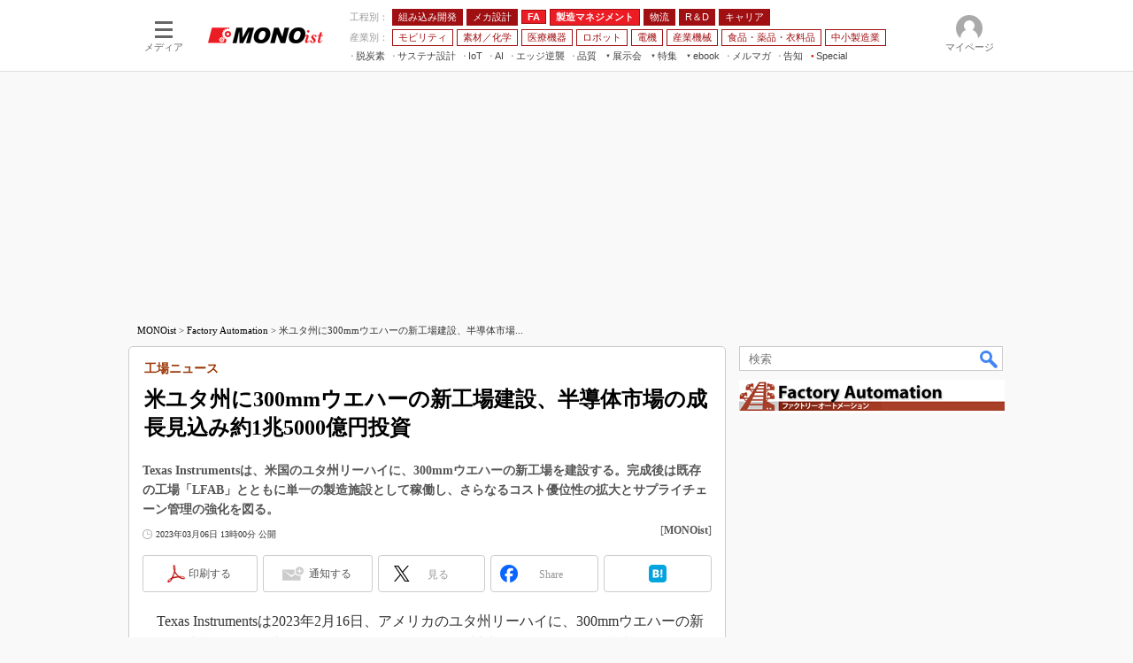

--- FILE ---
content_type: text/html
request_url: https://monoist.itmedia.co.jp/mn/spv/2303/06/news034.html
body_size: 18728
content:
























































<!DOCTYPE html>
<html lang="ja">
<head>
<meta charset="shift_jis">





<!-- headTop -->


















<meta http-equiv="x-dns-prefetch-control" content="on">

<meta name="referrer" content="no-referrer-when-downgrade">
<script>var masterChannel='mn',masterType='article',prFlag='',ttprFlag='',erFlag = '',swspv='(none)',summaryFlag='(none)',summaryURL='',referenceFlag='(none)';</script>
<script src="/js/spv/movePC2SP.js?date=202509161040"></script>

<link rel="apple-touch-icon" sizes="152x152" href="https://image.itmedia.co.jp/nac/spv/mn_apple-touch-icon-152x152.png">


<meta name="apple-mobile-web-app-title" content="MONOist">

<meta name="viewport" content="initial-scale=1,user-scalable=1,maximum-scale=5">
<meta name="format-detection" content="telephone=no">


	
		
		<meta name="TMP_SeriesID" id="TMP_SeriesID" content="1464">
	
	
		
		<meta name="TMP_JointWriterID" id="TMP_JointWriterID" content="">
	
	
		
			
				
				<link rel="canonical" href="https://monoist.itmedia.co.jp/mn/articles/2303/06/news034.html">
			
		
	



<script type="application/ld+json">
{
"@context":"https://schema.org",
"@type":"Organization",
"url":"https://monoist.itmedia.co.jp/mn/spv/",
"logo":"https://image.itmedia.co.jp/images/logo/w200_mn.png"
}
</script>
<script type="application/ld+json">
{
"@context":"https://schema.org",
"@type":"Person",
"name":"MONOist",
"url":"https://monoist.itmedia.co.jp/mn/spv/",
"sameAs":["https://www.facebook.com/MONOist","https://twitter.com/MONOist_itmedia"]
}
</script>
<!-- /headTop -->



<meta property="og:title" content="米ユタ州に300mmウエハーの新工場建設、半導体市場の成長見込み約1兆5000億円投資">
<meta property="og:description" content="Texas Instrumentsは、米国のユタ州リーハイに、300mmウエハーの新工場を建設する。完成後は既存の工場「LFAB」とともに単一の製造施設として稼働し、さらなるコスト優位性の拡大とサプライチェーン管理の強化を図る。">
<meta property="og:site_name" content="MONOist">
<!-- OGP -->
<!-- article -->
<meta property="og:url" content="https://monoist.itmedia.co.jp/mn/articles/2303/06/news034.html">
<meta property="og:type" content="article">
<meta property="og:image" content="https://image.itmedia.co.jp/mn/articles/2303/06/l_mn_fanews_23022405.jpg">

<meta property="article:published_time" content="2023-03-06T13:00:00">

<meta property="fb:app_id" content="534261890081474">
<meta name="twitter:card" content="summary">
<meta name="twitter:site" content="@MONOist_itmedia">
<meta name="twitter:creator" content="@MONOist_itmedia">


<!-- /OGP -->

<title>米ユタ州に300mmウエハーの新工場建設、半導体市場の成長見込み約1兆5000億円投資：工場ニュース - MONOist</title>










<meta name="robots" content="max-image-preview:standard">


<!-- JSONLD ARTICLE -->
<script type="application/ld+json">
{
"@context":"https://schema.org",
"@type":"NewsArticle",
"mainEntityOfPage":{
"@type":"WebPage",
"@id":"https://monoist.itmedia.co.jp/mn/spv/2303/06/news034.html"
},
"isAccessibleForFree": "False",
"hasPart": {
"@type": "WebPageElement",
"isAccessibleForFree": "False",
"cssSelector": ".subscription"
},
"image":["https://image.itmedia.co.jp/images/logo/1200x630_500x500_mn.gif"],
"datePublished":"2023-03-06T13:00:00Z",
"dateModified":"2023-03-06T13:00:00Z",
"headline":"米ユタ州に300mmウエハーの新工場建設、半導体市場の成長見込み約1兆5000億円投資：工場ニュース",
"publisher":{
"@type":"Organization",
"name":"MONOist",
"url":"https://monoist.itmedia.co.jp/mn/spv/",
"logo":{
"@type":"ImageObject",
"url":"https://image.itmedia.co.jp/images/logo/amp_publisher_mn.gif"
}
},
"description":"Texas Instrumentsは、米国のユタ州リーハイに、300mmウエハーの新工場を建設する。完成後は既存の工場「LFAB」とともに単一の製造施設として稼働し、さらなるコスト優位性の拡大とサプライチェーン管理の強化を図る。",
"articleSection":"ニュース",
"keywords":"生産管理,Factory Automation"
}
</script>
<script type="application/ld+json">
{
"@context":"https://schema.org",
"@type":"BreadcrumbList",
"itemListElement":
[
{"@type":"ListItem","position":1,"item":{"@id":"https://monoist.itmedia.co.jp/mn/spv/","name":"MONOist","image":"https://image.itmedia.co.jp/images/logo/w200_mn.png"}},

{"@type":"ListItem","position":2,"item":{"@id":"https://monoist.itmedia.co.jp/mn/spv/2303/06/news034.html","name":"米ユタ州に300mmウエハーの新工場建設、半導体市場の成長見込み約1兆5000億円投資"}}

]
}
</script>

<script type="application/ld+json">
{
"@context":"https://schema.org",
"@type":"BreadcrumbList",
"itemListElement":
[
{"@type":"ListItem","position":1,"item":{"@id":"https://monoist.itmedia.co.jp/mn/spv/","name":"MONOist","image":"https://image.itmedia.co.jp/images/logo/w200_mn.png"}},
{"@type":"ListItem","position":2,"item":{"@id":"https://monoist.itmedia.co.jp/mn/series/spv/","name":"連載一覧"}},
{"@type":"ListItem","position":3,"item":{"@id":"https://monoist.itmedia.co.jp/mn/series/1464/spv/","name":"工場ニュース"}},
{"@type":"ListItem","position":4,"item":{"@id":"https://monoist.itmedia.co.jp/mn/spv/2303/06/news034.html","name":"米ユタ州に300mmウエハーの新工場建設、半導体市場の成長見込み約1兆5000億円投資"}}
]
}
</script>

<!-- /JSONLD ARTICLE -->
<meta name="channel" content="MONOist">
<meta name="masterChannel" content="mn">
<meta name="masterType" content="article">
<meta name="prFlag" content="">
<meta name="ttprFlag" content="">
<meta name="keywordIDs" content=",,">
<meta name="adOption" content="/fa">
<meta name="adOptionName" content="/fa">
<meta name="extraIDs" content="at-news	ao-mn-subtop-fa	kw-mn-subtop-pro	kw-mn-subtop-fa">
<meta name="TTIDs" content="at-news">
<meta name="ccid" content="">
<meta name="rcid" content="">
<meta name="rcid_filename" content="">
<meta name="erFlag" content="">
<meta name="build" content="2023年3月6日">
<meta name="keywords" content="生産管理,Factory Automation">
<meta name="description" content="Texas Instrumentsは、米国のユタ州リーハイに、300mmウエハーの新工場を建設する。完成後は既存の工場「LFAB」とともに単一の製造施設として稼働し、さらなるコスト優位性の拡大とサプライチェーン管理の強化を図る。">

<meta name="adpath" content="root/smartphone/mn/article">


<meta name="cXenseParse:itm-subsc-flag" content="1">
<meta name="cXenseParse:itm-subsc-type" content="force">

<meta name="host" content="https://monoist.itmedia.co.jp">
<meta name="pcurl" content="/mn/articles/2303/06/news034.html">
<meta name="spurl" content="/mn/spv/2303/06/news034.html">
<meta name="referenceURL" content="/mn/spv/2303/06/news034_00.html" id="referenceURL">
<script>
const ArticleDataDefinition = {
    VariousURLs: {
        HOST: 'https://monoist.itmedia.co.jp',
        PCV: '/mn/articles/2303/06/news034.html',
        SPV: '/mn/spv/2303/06/news034.html',
        AMP: '/mn/amp/2303/06/news034.html',
        SUMMARY_SPV: '',
        REFERENCE_PCV: '/mn/articles/2303/06/news034_00.html',
        REFERENCE_SPV: '/mn/spv/2303/06/news034_00.html'
    }
};
</script>

<!--mn globalStylesheet-->
<link rel="stylesheet" href="https://www.itmedia.co.jp/css/spv/html5base_v2.css?date=202601281532">
<link rel="stylesheet" href="https://www.itmedia.co.jp/css/spv/cmsInput_v2.css?date=202509081222">
<link rel="stylesheet" href="https://www.itmedia.co.jp/css/spv/gam.css?date=202601201059">
<!--/mn globalStylesheet-->


<!--mn globalJavascript-->

<script src="/js/spv/html5base.js?date=202512091010"></script>
<script src="/js/spv/articles.js?date=202501291050"></script>

<script src="//fc.itmedia.co.jp/fpcookie?site_id=itm_" async></script>
<!--/mn globalJavascript-->


<!-- mn gtag_head.html -->

	
<!-- GAM設定 -->
<script src="/js/gamServerEnvironment.js?date=202107151140"></script>
<script>
window.googletag = window.googletag || {};
window.googletag.cmd = window.googletag.cmd || [];
</script>
<script async src="https://securepubads.g.doubleclick.net/tag/js/gpt.js"></script>
<script src="/js/lib/gam_common.js?date=202511251350"></script>
<script>
// 共通処理
window.gam_logop = {};
// refresh処理
const refreshGam = function(slot,dc){
	googletag.cmd.push(function(){
		let gframe = '';
// 共通

// article all
	
// article
		if(slot == 'SpvLink') gframe = [gam_spl1,gam_spl2,gam_spl3,gam_spl4,gam_spl5,gam_spl6,gam_spl7,gam_spl8,gam_spl9,gam_spl10];
		if(slot == 'BelowArtRectangle') gframe = [gam_bar1];
		if(slot == 'TextAd') gframe = [gam_txt1,gam_txt2,gam_txt3],dc = true;
	

		if(gframe) googletag.pubads().refresh(gframe);
		if(dc) gamDeliveryCheck();
	});
};

// refresh引数
// 共通

// article共通
		
// article
var gam_spl1,gam_spl2,gam_spl3,gam_spl4,gam_spl5,gam_spl6,gam_spl7,gam_spl8,gam_spl9,gam_spl10,gam_txt1,gam_txt2,gam_txt3,gam_bar1;
	

googletag.cmd.push(function(){
	googletag.pubads().collapseEmptyDivs();
	googletag.pubads().setCentering(true);
// ユニット設定
	const sd = '/43042345/mn/';
// 共通

// article共通
	
// article
	gam_bar1 = googletag.defineSlot(sd + 'SP_article_BelowArtRectangle',[[300,250],[300,300],[300,600]],'SP_BelowArtRectangle').addService(googletag.pubads());
	gam_spl1 = googletag.defineSlot(sd + 'SP_SpvLink',['fluid'],'SP_SpvLink_1').setTargeting('slot_pos','1').addService(googletag.pubads());
	gam_spl2 = googletag.defineSlot(sd + 'SP_SpvLink',['fluid'],'SP_SpvLink_2').setTargeting('slot_pos','2').addService(googletag.pubads());
	gam_spl3 = googletag.defineSlot(sd + 'SP_SpvLink',['fluid'],'SP_SpvLink_3').setTargeting('slot_pos','3').addService(googletag.pubads());
	gam_spl4 = googletag.defineSlot(sd + 'SP_SpvLink',['fluid'],'SP_SpvLink_4').setTargeting('slot_pos','4').addService(googletag.pubads());
	gam_spl5 = googletag.defineSlot(sd + 'SP_SpvLink',['fluid'],'SP_SpvLink_5').setTargeting('slot_pos','5').addService(googletag.pubads());
	gam_spl6 = googletag.defineSlot(sd + 'SP_SpvLink',['fluid'],'SP_SpvLink_6').setTargeting('slot_pos','6').addService(googletag.pubads());
	gam_spl7 = googletag.defineSlot(sd + 'SP_SpvLink',['fluid'],'SP_SpvLink_7').setTargeting('slot_pos','7').addService(googletag.pubads());
	gam_spl8 = googletag.defineSlot(sd + 'SP_SpvLink',['fluid'],'SP_SpvLink_8').setTargeting('slot_pos','8').addService(googletag.pubads());
	gam_spl9 = googletag.defineSlot(sd + 'SP_SpvLink',['fluid'],'SP_SpvLink_9').setTargeting('slot_pos','9').addService(googletag.pubads());
	gam_spl10 = googletag.defineSlot(sd + 'SP_SpvLink',['fluid'],'SP_SpvLink_10').setTargeting('slot_pos','10').addService(googletag.pubads());
	gam_txt1 = googletag.defineSlot(sd + 'SP_article_Text',['fluid'],'SP_Text_1').setTargeting('slot_pos','1').addService(googletag.pubads());
	gam_txt2 = googletag.defineSlot(sd + 'SP_article_Text',['fluid'],'SP_Text_2').setTargeting('slot_pos','2').addService(googletag.pubads());
	gam_txt3 = googletag.defineSlot(sd + 'SP_article_Text',['fluid'],'SP_Text_3').setTargeting('slot_pos','3').addService(googletag.pubads());
	

	gam_keyValue(); // Key-Value取得
	googletag.pubads().enableSingleRequest();
	googletag.pubads().disableInitialLoad();
	googletag.enableServices();
});
</script>

<!-- /mn gtag_head.html -->


<!-- gtm.html -->
<!-- Google Tag Manager -->
<script>(function(w,d,s,l,i){w[l]=w[l]||[];w[l].push({'gtm.start':
new Date().getTime(),event:'gtm.js'});var f=d.getElementsByTagName(s)[0],
j=d.createElement(s),dl=l!='dataLayer'?'&l='+l:'';j.async=true;j.src=
'https://www.googletagmanager.com/gtm.js?id='+i+dl;f.parentNode.insertBefore(j,f);
})(window,document,'script','dataLayer','GTM-W3CLTQN');</script>
<!-- End Google Tag Manager -->
<!-- /gtm.html -->

<!--headBtm-->

<!--/headBtm-->

</head>
<body id="mn" class="">
<!--bodyTop-->



<!-- Cxense Header -->
<script src="//cx.api.itmedia.co.jp/v1.js"></script>
<script src="//tr.api.itmedia.co.jp/cc/v1.js"></script>
<script src="//cdn.cxense.com/cx.js"></script>
<script src="//cdn.cxense.com/cx.cce.js"></script>
<script src="/js/lib/cx_v2_cce.js?date=202507231610"></script>
<script>
var cx_segments = cX.getUserSegmentIds({persistedQueryId:'32780b6d6fb51c7b1fefeb67a7e3305b165e5c6a'});
var cx_k_param = cx_api_itm('ad');
</script>

<!--/bodyTop-->

<!--masterBodyWrapStart-->
<div id="slideBox_footer"></div>
<div id="masterWrap">
<div id="slideBox_transparent"></div>
<div class="slideBox" id="slideBox_left"><!-- SLIDE LEFT -->

	<!--localNavigation mn -->
	<div id="slideLeft_local"></div>


	<div id="slideLeft_backnum"></div>


<div id="slideLeft_global"></div>
<!-- SLIDE LEFT -->
</div>
<div class="slideBox" id="slideBox_right"><div id="setting"></div>
</div>
<div id="headerstyle_fixed">
<header id="masterHeader">
	<div id="masterHeaderCustomise">
		<div class="slideBtn" id="slideBtn_left"><div class="slideBtnArea"></div></div>
		<div class="slideBtn" id="slideBtn_rank"><div class="slideBtnArea"></div></div>
		<div class="slideBtn" id="slideBtn_search"><div class="slideBtnArea"></div></div>
		<div class="slideBtn" id="slideBtn_right"><div class="slideBtnArea"></div></div>
	</div>
	<div id="masterLogoGroup">
		<div id="masterLogo">
		
			
		<a href="//monoist.itmedia.co.jp/mn/spv/"><img src="https://image.itmedia.co.jp/images/logo/spvheader_mn.gif" width="90" height="13" alt="MONOist"></a>
			
		
		</div>
	</div>
</header>
</div>
<div id="colBoxRankingTop"></div>
<div id="colBoxSearchTop"><div class="colBoxSearch">

	<div class="colBox" style="padding:0 5px;">
		<div class="colBoxOuter">
			<div class="colBoxHead"><div class="colBoxHeadname">検索</div></div>
		</div>
		<div id="colBoxSearchClose"></div>
	</div>
	<gcse:search></gcse:search>

</div></div>
<div id="masterWrapOuter">
<div id="masterWrapInner">
<div id="headerstyle_static"></div>

<!-- parts_warning -->

<div id="colBoxHeaderInformation"></div><!--DOM INNER HTML 用（告知等）-->

	<!-- HTML SCROLL NAVIGATION -->


<link rel="stylesheet" href="https://www.itmedia.co.jp/css/spv/parts_scrollNavigation.css?202208241050">
<div id="colBoxHeaderNavigation" class="colBox colBoxScrollNavigation">
<div id="colBoxHeaderNavigationOut" class="colBoxScrollNavOut bg-Red">
<div id="colBoxHeaderNavigationIn" class="colBoxScrollNavIn">
<a href="https://monoist.itmedia.co.jp/mn/subtop/embedded/spv/" class="">組み込み開発</a><a href="https://monoist.itmedia.co.jp/mn/subtop/mecha/spv/" class="">メカ設計</a><a href="https://monoist.itmedia.co.jp/mn/subtop/pro/spv/" class="">製造マネジメント</a><a href="https://monoist.itmedia.co.jp/mn/subtop/carele/spv/" class="">モビリティ</a><a href="https://monoist.itmedia.co.jp/mn/subtop/fa/spv/" class="">FA</a><a href="https://monoist.itmedia.co.jp/mn/subtop/material_chemical/spv/" class="">素材／化学</a><a href="https://www.itmedia.co.jp/topics/1606/iiot/" class="">製造業×IoT</a><a href="https://monoist.itmedia.co.jp/mn/subtop/features/quality/" class="">製造業×品質</a><a href="https://monoist.itmedia.co.jp/mn/subtop/features/sustainable/" class="">サステナブル設計</a><a href="https://monoist.itmedia.co.jp/mn/subtop/editorsnote/spv/" class="">編集後記</a>
</div>
</div>
</div>
<script>
(function(){
	const sn = document.getElementById('colBoxHeaderNavigation');
	const sn_out = document.getElementById('colBoxHeaderNavigationOut');
	const sn_in = document.getElementById('colBoxHeaderNavigationIn');
	const sn_class = 'colBox colBoxScrollNavigation';
	const sn_a = sn_out.getElementsByTagName('a');
	let sn_w = 0;
	for(var i = 0; i < sn_a.length; i++){
		sn_w += getElementWH(sn_a[i])['w'];
		sn_a[i].addEventListener('touchstart',function(evt){
			evt.target.className += ' active';
		},false);
		sn_a[i].addEventListener('touchend',function(evt){
			evt.target.className = evt.target.className.replace(' active','');
		},false);
	}
	const float_evt = function(){
		const sn_bw = getBrowserWH()['w'];
		if(sn_bw < sn_w){
			var mv = sn_out.scrollLeft;
			sn_in.style.width = (sn_w + 1) + 'px';
			if(mv <= 0){
				sn.className = sn_class + ' rightArrow';
			}else if(mv >= (sn_w - sn_bw)){
				sn.className = sn_class + ' leftArrow';
			}else{
				sn.className = sn_class + ' leftArrow rightArrow';
			}
		}
	};
	float_evt();
	sn_out.addEventListener('scroll',float_evt,false);
})();
</script>
<!-- parts_scrollNavigation_mn -->








<!-- AFFILIAT -->

	<!-- masterType = article -->
	
		<!-- prFlag = not PR -->
		
			<!-- masterChannel = other -->
			<!-- no AFFILIAT -->
		
	




<!--masterBodyWrapStart-->

<div id="masterBody">
	<!--masterBodyStart-->
<!--masterBodyStart-->

	<div id="masterContents">
		<div id="masterMain">
			<!--masterMainStart-->


	
		
			<!-- NOT Ads under masterMain -->
		
	



	





<!--masterMainStart-->

				<article id="cmsWrap">
					<div id="cmsHeader" class="cmsHeader">
						<div id="cmsType" class="cmsType">ニュース</div>
						<div id="cmsDate" class="cmsDate"><time id="update" class="update" datetime="2023-03-06T13:00:00">2023年3月6日</time></div>
						<div id="cmsTitleGroup">
						<div id="cmsTitle" class="cmsTitle"><h1 class="title"><span class="title__maintext">米ユタ州に300mmウエハーの新工場建設、半導体市場の成長見込み約1兆5000億円投資</span><i class="title__delimiter">：</i><i class="title__subtitle">工場ニュース</i></h1></div>
						
						<div id="cmsAbstract" class="cmsAbstract">
						<p>Texas Instrumentsは、米国のユタ州リーハイに、300mmウエハーの新工場を建設する。完成後は既存の工場「LFAB」とともに単一の製造施設として稼働し、さらなるコスト優位性の拡大とサプライチェーン管理の強化を図る。</p>
						</div>
						
						</div>
						<div id="cmsInfo" class="cmsInfo">
							<span id="byline" class="byline">[MONOist]</span>
							<span id="pclink" class="pclink"><a href="javascript:void(0);" onClick="movePC2SP({'name':'pc2sp','click':true});">PC用表示</a></span>
							<span id="reflink"><a href="/mn/spv/2303/06/news034_00.html">関連情報</a></span>
						</div>
					</div>
					<!--cmsBodyWrapStart-->

	<!-- masterChannel ne kn -->
	
	<!-- SOCIALBUTTON TOP -->
	
		
			<div class="colBoxClear h5px"></div>
			<div class="wrap_social wrap_social_big" data-position="top">
				<div class="box_social"><div class="btn_social btn_social_fb">Share</div></div>
				<div class="box_social"><div class="btn_social btn_social_tw">Tweet</div></div>
				<div class="box_social"><div class="btn_social btn_social_ln">LINE</div></div>
				<div class="box_social"><div class="btn_social btn_social_hb">Hatena</div></div>
				
			</div>
			<div class="colBoxClear h5px"></div>
		
	

	<!-- PR TEXT -->
	
		
			
				
				<!-- masterChannel ne news -->
				
				
				<div id="TextAd">
					<div id="SP_Text_1" style="width:auto;min-height:24px;"></div>
					<div id="SP_Text_2" style="width:auto;min-height:24px;"></div>
					<div id="SP_Text_3" style="width:auto;min-height:24px;"></div>
					<script>refreshGam('TextAd');</script>
				</div>
				
			
		
	

<!--cmsBodyWrapStart-->

					<div id="cmsBody">
						<!--cmsBodyStart-->
<!-- SET LOGO -->

	<!-- masterType == article -->
	
		<!-- masterChannel ne lifestyle|ait|news|business -->
	

<!--cmsBodyStart-->

							<div id="cmsMark"><!-- null for itmedia-->
</div>
							<!-- cmsBodyCtrlTop -->
							
							<!-- cmsBodyMainStart -->



<div id="cmsBodyMain">
							
							
<p>　Texas Instrumentsは2023年2月16日、アメリカのユタ州リーハイに、300mmウエハーの新工場を建設すると発表した。既存の300mmウエハー製造工場「LFAB」に隣接する場所に、110億米ドル（約1兆5000億円）を投資して生産能力を増強する。</p>
<!--CAP-->
<div id="col300c"><a name="l_mn_fanews_23022405.jpg"></a><a href="https://image.itmedia.co.jp/l/im/mn/articles/2303/06/l_mn_fanews_23022405.jpg"><img src="https://image.itmedia.co.jp/mn/articles/2303/06/mn_fanews_23022405.jpg" width="295" height="165" alt="キャプション"></a>
<br>
<small>300mmウエハーの新工場を建設［クリックで拡大］ 出所：Texas Instruments</small></div>
<!--CAPEND-->
<p>　新工場の建設は2023年7～12月に着工し、2026年初めの生産開始を見込む。新工場の完成後、2つの工場は単一の製造施設として稼働し、さらなるコスト優位性の拡大とサプライチェーン管理の強化を図る。</p>
<p>　同社は、長期的な300mmウエハー製造ロードマップの一環として、新工場を建設。特に、産業用および車載市場での半導体事業の成長を見込んでおり、CHIPS法（CHIPS and Science Act）案の成立がさらなる投資を促進している。また、テキサス州シャーマンにも300mmウエハーを製造する4つの新工場を建設中だ。</p><!--articles_ad1-->

	<!-- SPBANNER -->
	
	<!-- nl|fav|kn|ait|bt|edn|ee|enterprise|executive|mm|mn|smartjapan|tf|tt -->
	

<!--articles_ad1-->

<div class="subscription">
<p><A HREF="https://monoist.itmedia.co.jp/mn/series/1464/">⇒その他の「工場ニュース」の記事はこちら</A></p>
<div class="cmsBodyItmidSeriesButtonRegist"></div>

<!-- include ad before related -->
</div><!-- subscription end -->

							<div id="cmsCopyright"><p><p>Copyright &copy; ITmedia, Inc. All Rights Reserved.</p>
</p></div>
							</div>






	
		<!--insert_articles_ad-->
		
	

<!--articles_ad2-->



		
<div id="cmsReference"><a href="/mn/spv/2303/06/news034_00.html">関連情報</a></div>
<script>(function(d){var id = 'cmsReference',my_e = d.getElementById(id).getElementsByTagName('a')[0];touch2click(my_e,function(){cx_pp_event(id);});})(document);</script>
		



<!-- cmsSeriesList -->

	<!-- SeriesID_Flag == 1 -->
	
		<!-- SeriesID ne 962 -->
	<div id="cmsSeriesList"></div>
	<script src="/js/spv/cmsSeriesList.js?date=202309051440"></script>
	<script src="/include/series/1464/list.json" defer></script>
	



	<!-- NOT TT LOGLY -->


<!-- TT PR NO byline -->

	<!-- masterChannel = not tt -->



<!-- SOCIALBUTTON BTM -->

	<!-- NOT SOCIALBUTTON BTM -->



	
		<div id="belowArticleRectangle" class="colBoxIndex colBoxIndexAD">
			<!-- AD RECTANGL JS OR IFRAME -->
			
			<div id="BelowArtRectangle" class="gad">
				<div id="SP_BelowArtRectangle" style="min-width:300px;min-height:250px;"></div>
				<script>refreshGam('BelowArtRectangle');</script>
			</div>
			
		</div>
	


<!--articles_ad2-->

<!-- cmsBodyMainEnd -->

							
							<!-- cmsBodyCtrlBtm -->

	<!-- masterChannel ne business -->

<!-- /cmsBodyCtrlBtm -->
							
							<div class="endlink" id="endlinkConnection">
<h3 class="format--subheading">関連記事</h3>
<ul id="art">
<li class="endlink-art" id="endlink-art1"><a href="https://monoist.itmedia.co.jp/mn/spv/2303/01/news075.html"><img src="https://image.itmedia.co.jp/mn/articles/2303/01/news075.jpg" width="80" height="60" alt="2nm先端ロジック半導体の国産目指すRapidus、北海道千歳市に製造拠点建設を決定" align="left">2nm先端ロジック半導体の国産目指すRapidus、北海道千歳市に製造拠点建設を決定</a><br>
Rapidusは、新たに建設する最先端半導体工場の建設予定地として、北海道千歳市を選定したことを発表した。</li>
<li class="endlink-art" id="endlink-art2"><a href="https://monoist.itmedia.co.jp/mn/spv/2206/27/news071.html"><img src="https://image.itmedia.co.jp/mn/articles/2206/27/news071.jpg" width="80" height="60" alt="TSMCはなぜ台湾外初となる3DICのR＆D拠点をつくばに設立したのか" align="left">TSMCはなぜ台湾外初となる3DICのR＆D拠点をつくばに設立したのか</a><br>
台湾の半導体受託製造大手であるTSMCは2022年6月24日、茨城県つくば市の産業技術総合研究所つくばセンター内に設置した「TSMCジャパン3DIC研究開発センター」の開所式を行った。同センターでは半導体微細化の限界が予想される中、後工程の3次元パッケージ技術の量産を可能とするための技術開発を日本の材料メーカーや装置メーカー、研究機関との共同研究で実施する。</li>
<li class="endlink-art" id="endlink-art3"><a href="https://monoist.itmedia.co.jp/mn/spv/2302/16/news019.html"><img src="https://image.itmedia.co.jp/mn/articles/2302/16/news019.jpg" width="80" height="60" alt="「世界で勝ち抜く意識が足りず」Rapidus東氏が語る国内半導体の過去と未来" align="left">「世界で勝ち抜く意識が足りず」Rapidus東氏が語る国内半導体の過去と未来</a><br>
キャディが開催した「Manufacturing DX Summit 2023」から、同社 代表取締役の加藤勇志郎氏と東京エレクトロンで会長を務めたRapidus（ラピダス） 取締役会長の東哲郎氏による対談を抜粋して紹介する。</li>
<li class="endlink-art" id="endlink-art4"><a href="https://monoist.itmedia.co.jp/mn/spv/1803/02/news039.html"><img src="https://image.itmedia.co.jp/mn/articles/1803/02/news039.jpg" width="80" height="60" alt="半導体露光機で日系メーカーはなぜASMLに敗れたのか" align="left">半導体露光機で日系メーカーはなぜASMLに敗れたのか</a><br>
法政大学イノベーション・マネジメント研究センターのシンポジウム「海外のジャイアントに学ぶビジネス・エコシステム」では、日本における電子半導体産業の未来を考えるシンポジウム「海外のジャイアントに学ぶビジネス・エコシステム」を開催。半導体露光機業界で日系企業がオランダのASMLに敗れた背景や理由について解説した。</li>
<li class="endlink-art" id="endlink-art5"><a href="https://monoist.itmedia.co.jp/mn/spv/2302/15/news068.html"><img src="https://image.itmedia.co.jp/mn/articles/2302/15/news068.jpg" width="80" height="60" alt="滋賀で半導体製造装置の新工場が操業開始、約100億円かけ建設" align="left">滋賀で半導体製造装置の新工場が操業開始、約100億円かけ建設</a><br>
SCREENホールディングスは、彦根事業所敷地内に建設した半導体製造装置の新工場の操業を開始した。枚葉式洗浄装置「SU」シリーズの主力工場に連結し、出荷前洗浄工程を強化する。</li>
<li class="endlink-art" id="endlink-art6"><a href="https://monoist.itmedia.co.jp/mn/spv/2301/16/news022.html"><img src="https://image.itmedia.co.jp/mn/articles/2301/16/news022.jpg" width="80" height="60" alt="半導体製造装置向け機器の新たな工場建設へ、CKDが東北工場隣接の不動産を取得" align="left">半導体製造装置向け機器の新たな工場建設へ、CKDが東北工場隣接の不動産を取得</a><br>
CKDは、宮城県大衡村の同社東北工場に隣接する工場の不動産を取得した。半導体製造装置向け機器製品の生産工場として、2023年度に稼働を開始する。</li>
</ul>
<h3 class="format--subheading">関連リンク</h3>
<ul id="lnk">
<li class="endlink-lnk" id="endlink-lnk1"><a href="https://www.ti.com/ja-jp/homepage.html" target="_blank" rel="noopener">Texas Instruments</a></li>
<li class="endlink-lnk" id="endlink-lnk2"><a href="https://news.ti.com/ja-jp/news-releases/content-id-127868" target="_blank" rel="noopener">プレスリリース</a></li>
</ul>
</div>

							
							<!-- cmsBodyRelated -->
						<!-- cmsBodyEnd -->

<!-- 関連記事アブストラクト削除確認 -->
<script>
(function () {
    let endlink = document.getElementById('endlinkConnection');
    if(endlink){
        let endlinkart = endlink.getElementsByClassName('endlink-art');
        if(endlinkart.length > 0){
            for(let i=0;i<endlinkart.length;i++){
                console.log('_endlink_' + (i+1) + '_cut');
                let endlinkarthtml = endlinkart[i].innerHTML;
                if(endlinkart[i].innerHTML.indexOf('<br>') != -1){
                    endlinkarthtml = endlinkarthtml.substring(0,endlinkarthtml.indexOf('<br>'));
                    endlinkart[i].innerHTML = endlinkarthtml;
                }
            }
        };
    }
})();
</script>







<!--static_cce_modules - mn-->

<script>
/**
 * CCE (Content Customization Engine) Widget IDs
 * 各メディアの CCE モジュールで使用する WidgetId を一元管理
 *
 * 構造:
 * - mask: マスキャンペーンウィジェット (PCV/SPV共通)
 * - offer: オファーキャンペーンウィジェット (PCV のみ)
 * - exp: ABテスト用エクスペリエンスウィジェット
 *   - pc: PC版 WidgetId
 *   - sp: SP版 WidgetId
 *   - PR対応の場合は pr/default でネスト
 */

var CCE_WIDGET_IDS = {
  // EDN
  edn: {
    mask: '40862dbd60fa2f6137876a104db6921c5e5d4441',
    offer: 'c303e217c0d300c909b49e6a9ff4b0cee892e9ee',
    exp: {
      pc: '3a800b080d36d398d1bd463ecc97e64430d4430a',
      sp: 'eff97926eabb89015dc3d569c05f224f467ba9c1'
    }
  },

  // BUILT
  bt: {
    mask: 'd5d3fc936f5141ba4da08c0a7b95dcf34e3e8fd7',
    offer: '7a2fa08b20e31cc2ef23b4e48146b39335989f58',
    exp: {
      pc: '27ff6a4b2aef35c6e56451c3ad0f69cfed25b22b',
      sp: '93b6a58928dd13121a3f0dea3d0c122dfdb15dbf'
    }
  },

  // MONOist
  mn: {
    mask: '53d5f903b8124aa1106cc3e09bf6aafde5830611',
    offer: '5cebad56e9235803088886b2d5d74833aa5fb7d5',
    exp: {
      pc: '66d85c8f73ef05b137b71f0660433eae72f0ff3e',
      sp: 'ddbc4725f2a13e6ff6e51c5e6fc3b6983f96a1c3'
    }
  },

  // キーマンズネット
  kn: {
    exp: {
      pc: '424988dd7dbb48b341365fb15cd4efcc0e25e2c2',
      sp: '2b4b5105a59f21f89d7923c5205b812c3dc1d4c5'
    }
  },

  // EE Times Japan
  ee: {
    mask: '895b47a3284b8a5446cff8055f8200213d5e1d5b',
    offer: '7c5b161068a182272b26f7c67bed34b47fe2c88b',
    exp: {
      pc: '4ceb50d18052a7e96b05371753be4c6667914e72',
      sp: 'b6c707cf9e06d52870d16c9b4347dfac8cb958f5'
    }
  },

  // スマートジャパン
  smartjapan: {
    mask: 'c7ce311d45fdd4634bd1a5ad8544d894c4a73b65',
    offer: '8c54d9f5637f6200d46cccad3a60178e1e9c4495',
    exp: {
      pc: '9ecf9cc120167f12cc083b6a577370db993a4551',
      sp: '6c3ba3803b41c4f14c0ec319f99a40594ce1b13b'
    }
  },

  // TechTarget ジャパン
  tt: {
    exp: {
      pc: 'cc5bff9e9f395889b8b6ac238dfb30e48a9ae975',
      sp: 'cb8a69f4614a7f5a5c7ea5d77edfca55128a0e18'
    }
  },

  // ITmedia Mobile
  mobile: {
    exp: {
      pc: 'c8bd933f08d7f440c41668128ba69a8d1d375362',
      sp: 'a5c16b04a66cead881b6f71e2333be75fbb6029f'
    }
  },

  // ITmedia エンタープライズ（PR対応）
  enterprise: {
    exp: {
      pc: {
        pr: '5f084854394f3d21be116359c854b8d44eb9e535',
        default: '94953518cd3d466b4fc88c06ca3ad6a94c47334a'
      },
      sp: {
        pr: '27990a86cc019a70d51fae82c107ab8e07fa2453',
        default: '8314d4cf9f6d79ed4b5c21c214b4fd46b514f909'
      }
    }
  },

  // ITmedia AI+ （PR対応）
  aiplus: {
    exp: {
      pc: {
        pr: '5f084854394f3d21be116359c854b8d44eb9e535',
        default: 'd4135d1d57285130aa9f6dddab37899c910c11f8'
      },
      sp: {
        pr: '27990a86cc019a70d51fae82c107ab8e07fa2453',
        default: '2d3946bae2be595b595e9853156144bd53d44b39'
      }
    }
  },

  // ＠IT（PR対応）
  ait: {
    mask: '9a0ad8e5e78f363620d4f4a9a43450b3559c1796',
    offer: '2a87f14408471842467b603659e94e6bff3b713f',
    exp: {
      pc: {
        pr: '5f084854394f3d21be116359c854b8d44eb9e535',
        default: '92f6013a0fc1f17e96081452ed55595103687ac3'
      },
      sp: {
        pr: '27990a86cc019a70d51fae82c107ab8e07fa2453',
        default: '7dfc61481adb580f9a15f8c7c89f758b618d7acf'
      }
    }
  },

  // ITmedia ビジネスオンライン（PR対応）
  business: {
    exp: {
      pc: {
        pr: '5f084854394f3d21be116359c854b8d44eb9e535',
        default: 'e33e133642ac8fbd33d292ddd81e23c1e913e7f4'
      },
      sp: {
        pr: '27990a86cc019a70d51fae82c107ab8e07fa2453',
        default: '223dffe81be4e1596075010e1929abddd9342500'
      }
    }
  },

  // ITmedia マーケティング（PR対応）
  mm: {
    exp: {
      pc: {
        pr: '5f084854394f3d21be116359c854b8d44eb9e535',
        default: 'ca09861df6d7d8c99236e8d998398e316a4b4121'
      },
      sp: {
        pr: '27990a86cc019a70d51fae82c107ab8e07fa2453',
        default: '9bf5baba674f640334fb17d3c8ff4a0036f85176'
      }
    }
  },

  // ITmedia NEWS（PR対応）
  news: {
    exp: {
      pc: {
        pr: '5f084854394f3d21be116359c854b8d44eb9e535',
        default: '36fa65f53cced8cc856e6af4f5eb8ad973105173'
      },
      sp: {
        pr: '27990a86cc019a70d51fae82c107ab8e07fa2453',
        default: '600b6a60fc87d1219514e08a5e4ad3e91c5ac4a3'
      }
    }
  }
};

/**
 * ヘルパー関数: Experience WidgetId を取得
 * @param {string} media - メディアコード (例: 'aiplus', 'enterprise')
 * @param {boolean} isPC - PC版かどうか
 * @param {boolean} isPR - PR環境かどうか
 * @returns {string} WidgetId
 */
function getCCEExperienceWidgetId(media, isPC, isPR) {
  const config = CCE_WIDGET_IDS[media];
  if (!config || !config.exp) {
    console.error('[CCE] Unknown media or missing exp config:', media);
    return '';
  }

  const deviceKey = isPC ? 'pc' : 'sp';
  const widgetId = config.exp[deviceKey];

  // PR対応メディアの場合
  if (typeof widgetId === 'object') {
    return isPR ? widgetId.pr : widgetId.default;
  }

  return widgetId;
}

/**
 * ヘルパー関数: Campaign WidgetId を取得
 * @param {string} media - メディアコード
 * @param {string} type - 'mask' または 'offer'
 * @returns {string} WidgetId
 */
function getCCECampaignWidgetId(media, type) {
  const config = CCE_WIDGET_IDS[media];
  if (!config) {
    console.error('[CCE] Unknown media:', media);
    return '';
  }

  const key = type === 'mask' ? 'mask' : 'offer';
  return config[key] || '';
}

// グローバルスコープに公開（レガシー対応）
if (typeof window !== 'undefined') {
  window.CCE_WIDGET_IDS = CCE_WIDGET_IDS;
  window.getCCEExperienceWidgetId = getCCEExperienceWidgetId;
  window.getCCECampaignWidgetId = getCCECampaignWidgetId;
}
</script>

<div id="cceMaskCampaignWidget"></div>
<div id="cceOfferCampaignWidget"></div>
<div id="cceExperienceWidget"></div>

<script src="/js/lib/base_cce_widget_request.js?202601061120"></script>
<script>
(function(d){
	// SPV デバイスフラグ
	const isSPV = /\/spv\//.test( location.href );

	// マスクキャンペーン用
	const cceMaskTargetElementId = 'cceMaskCampaignWidget';
	const cceMaskWidgetId = getCCECampaignWidgetId('mn', 'mask');

	// オファーキャンペーン用
	const cceOfferTargetElementId = 'cceOfferCampaignWidget';
	const cceOfferWidgetId = getCCECampaignWidgetId('mn', 'offer');

	// AB 実験用
	const cceExperienceTargetElementId = 'cceExperienceWidget';
	const cceExperienceWidgetId_PCV = CCE_WIDGET_IDS.mn.exp.pc;
	const cceExperienceWidgetId_SPV = CCE_WIDGET_IDS.mn.exp.sp;

	// CCE モジュールの非同期リクエスト
	const requestAsyncModules = function() {
		//PCV / SPV で同一のウィジェットをリクエストする場合は分岐外にリクエストを記述
		
		// デバイスごとにウィジェットが異なる場合は分岐内の対応するデバイス側にリクエストを記述
		if( isSPV ) {
			//SPV
			cceModules.cceMaskRequest(cceMaskTargetElementId, cceMaskWidgetId);
			cceModules.widgetRequest(cceExperienceTargetElementId, cceExperienceWidgetId_SPV); //AB 実験
		} else {
			// PCV
			cceModules.widgetRequest(cceOfferTargetElementId, cceOfferWidgetId); //オファーキャンペーン
			cceModules.widgetRequest(cceExperienceTargetElementId, cceExperienceWidgetId_PCV); //AB 実験
		}
	}

	// 非同期実行モジュールのため DOM 構築を待つ 
	if( d.readyState === 'loading' ) {
		d.addEventListener("DOMContentLoaded", function(ev){
			ev.currentTarget.removeEventListener(ev.type, arguments.callee);

			// 非同期のモジュールをリクエスト
			requestAsyncModules();
		});
	} else {
		// 非同期のモジュールをリクエスト
		requestAsyncModules();
	}
})(document);
</script>

<!--/static_cce_modules - mn-->



<!-- /cmsBodyEnd -->

					</div>
					<!--cmsBodyWrapEnd-->

<script>
(function(d){
	var cmsBodyMain = d.getElementById('cmsBodyMain');
	var main = function(){
		window.addEventListener('DOMContentLoaded',function(){
			var ary = {
				'id':['noalign','CmsMembersControl','phsRanking'],
				'class':['balBox1','balAlign','cmsBodyBaloon','cmsVideo','cmsEmbeddedImgur','colBoxSalesRanking','colBoxButton','cmsBodyRank','cmsClick2visible','ricoh-theta-spherical-image']
			};
			var flag_niche = 0;
			for(var i = 0; i < ary.id.length; i++){
				if(d.getElementById(ary.id[i])){
					flag_niche = 1;break;
				}
			}
			if(!flag_niche){
				for(var i = 0; i < ary.class.length; i++){
					if(cmsBodyMain.getElementsByClassName(ary.class[i])[0]){
						flag_niche = 1;break;
					}
				}
			}
			if(flag_niche) addCSS('/css/spv/cmsInput.niche.css?date=202507011053');
		return;
		},false);
		window.addEventListener('load',function(){
			var e_pre = cmsBodyMain.getElementsByTagName('pre')[0];
			var evt_pre = function(){
				if( typeof prettyPrint != 'undefined' ) {  //preタグが存在していてかつ prettify.js が読み込み済み
					prettyPrint();
				}
			};
			if(e_pre) evt_pre();
		},false);
	};
	if(cmsBodyMain) main();
})(document);
</script>
<script src="/js/spv/enlarge.js?date=201811261230" defer></script>


<script>
(function(){
	var d = document;
	var meta = d.getElementsByTagName('head')[0].getElementsByTagName('meta');
	var metakey = '';
	for(var i = 0; i < meta.length; i++){
		if(meta[i].name.match('extraIDs')){
			metakey = meta[i];
			break;
		}
	}
	if(metakey == '') return false;
	var key = metakey.content;
	var sc = '';
	var lc = '';
	var description = '';
	if(key.match('ao-mn-subtop-embedded')){
		sc = 'a0a531122de465614efef1078901475b2d78b72b13d67968bd2bb7bd8558ae67';
		lc = '2ff2a721fab172f1ab7e77774978c698899249076747675c872eaa9b2f6780b8';
		description = 'この記事は、メールマガジン「電子機器設計／組み込み開発 メールマガジン」をお申し込みになると無料で閲覧できます。アイティメディアIDを持っている方は次のページでIDとパスワードを入力してください。登録されていない方は新規登録ボタンをクリックしてください。';
	}else if(key.match('ao-mn-subtop-robot')){
		sc = 'a0a531122de465614efef1078901475b2d78b72b13d67968bd2bb7bd8558ae67';
		lc = '2ff2a721fab172f1ab7e77774978c698899249076747675c872eaa9b2f6780b8';
		description = 'この記事は、メールマガジン「電子機器設計／組み込み開発 メールマガジン」をお申し込みになると無料で閲覧できます。アイティメディアIDを持っている方は次のページでIDとパスワードを入力してください。登録されていない方は新規登録ボタンをクリックしてください。';
	}else if(key.match('ao-mn-subtop-pro')){
		sc = '40794500a2845c943a0f4910461d9c39868a2930f689d2dfa9659625aa7a15cc';
		lc = 'd0f451801443fa1478e1cf080e8d63dead650c9712b2631edf7e1658a98967d9';
		description = 'この記事は、メールマガジン「製造マネジメント メールマガジン」をお申し込みになると無料で閲覧できます。アイティメディアIDを持っている方は次のページでIDとパスワードを入力してください。登録されていない方は新規登録ボタンをクリックしてください。';
	}else if(key.match('ao-mn-subtop-mecha')){
		sc = '6db44caad5c968a5ec334024daa615d29998fa79f82797cc12141871d0ffbd7b';
		lc = '34be1021b378c5701b4dd1430970982e0dbe72b3b340018d7a9b65939881ed7b';
		description = 'この記事は、メールマガジン「メカ設計 メールマガジン」をお申し込みになると無料で閲覧できます。アイティメディアIDを持っている方は次のページでIDとパスワードを入力してください。登録されていない方は新規登録ボタンをクリックしてください。';
	}else if(key.match('ao-edn-carele')){
		sc = '025ca19d7b07d7f554fd7cd060b628e628d0f607afa3a6fde17c4488f35716d2';
		lc = 'f8b2f96ed09b16bfd24ff625c064408fe19143db121b7944763fcbcc69ab4991';
		description = 'この記事は、メールマガジン「モビリティ メールマガジン」をお申し込みになると無料で閲覧できます。アイティメディアIDを持っている方は次のページでIDとパスワードを入力してください。登録されていない方は新規登録ボタンをクリックしてください。';
	}else if(key.match('ao-mn-subtop-fa')){
		sc = '6d6ae523edc27b235030584adf12a890bf2b3c209da5b11b97d6b58c3ed66f60';
		lc = 'be1722b1d104ffb2753260682954754d9757b986013823c5df20f28e0f74e655';
		description = 'この記事は、メールマガジン「FA メールマガジン」をお申し込みになると無料で閲覧できます。アイティメディアIDを持っている方は次のページでIDとパスワードを入力してください。登録されていない方は新規登録ボタンをクリックしてください。';
	}else if(key.match('ao-mn-subtop-medical')){
		sc = '285b71922aaa01d870483d3b4f59e4a61c2057e1476854a810f387a1d2317806';
		lc = 'fde3f2e7127f6810eb4160bf7bb0563240d78c9d75a9a590b6d6244748a7f4ff';
		description = 'この記事は、メールマガジン「医療機器 メールマガジン」をお申し込みになると無料で閲覧できます。アイティメディアIDを持っている方は次のページでIDとパスワードを入力してください。登録されていない方は新規登録ボタンをクリックしてください。';
	}else if(key.match('ao-mn-subtop-material_chemical')){
		sc = 'd0f451801443fa1478e1cf080e8d63dead650c9712b2631edf7e1658a98967d9';
		lc = '8352dd9eb8b64669e0a8347fd37ae6e5cd67c817f2b4b1eec4475d466ab59eb7';
		description = 'この記事は、メールマガジン「素材／化学 メールマガジン」をお申し込みになると無料で閲覧できます。アイティメディアIDを持っている方は次のページでIDとパスワードを入力してください。登録されていない方は新規登録ボタンをクリックしてください。';
	}else{
		return false;
	}
	var js = d.createElement('script');
	js.src = '/js/spv/mask.js?date=202211121250';
	d.body.appendChild(js);
	js.addEventListener('load',function(){
	ISLOGIN({
		'isLoginURL':'//status.itmedia.co.jp/isLoginMN.cgi',
		'sc':sc,
		'lc':lc,
		'bc':1,
		'heading':'続きを読むには、<strong style="color:#F90;">会員登録（無料）</strong> が必須です',
		'description':description,
		'eVer':'26',
		'eVerStr':'id_mn_article-mask'
	});
	},false);
	return;
})();
</script>



<!--cmsBodyWrapEnd-->

				</article>
			
			<!--masterMainEnd-->
<script>
function scroll_inview(_idname,_xhrfile){
	var w = window;
	var d = document;
	var elem = d.getElementById(_idname); // コンテンツ展開先
	var browserH = getBrowserWH()['h']; // ブラウザ高さ
	var loading = function(){
		var e_wrap = d.createElement('div');
		var e_loader = d.createElement('div');
		var e_content = d.createElement('div');
		e_wrap.className = 'index-ajax-wrap';
		e_loader.className = 'index-ajax-loader';
		e_content.className = 'index-ajax-content';
		e_wrap.appendChild(e_loader);
		e_wrap.appendChild(e_content);
		elem.appendChild(e_wrap);
		var elementY = getElementXY(elem)['y']; // エレメント Y 位置
		var scrollY = 0; // スクロール量

		// スクロール監視
		var scrolling = function(){
			if(elem.getAttribute('data-status') == 'true'){
				w.removeEventListener('scroll',arguments.callee,false);
				console.log('completed : ' + _idname);
				return false;
			}
			elementY = getElementXY(elem)['y']; // エレメント Y 位置
			scrollY = getBrowserScrollXY()['y'] + browserH; // スクロール量
			if(elementY < scrollY){ // コンテンツ展開先が見えた場合
				if(d.getElementById('index_ajax_group')){ // トップインデックス非同期対応
					if(d.getElementById('index_ajax_group').getAttribute('data-status') == 'true'){
						e_loader.innerHTML = '<div class="loader"></div><div class="loading">LOADING</div>';
						w.removeEventListener('scroll',arguments.callee,false);
						htmlRequest(_xhrfile,_idname);
						elem.setAttribute('data-status','true');
						console.log('finished : ' + _idname);
					}else{
						// console.log('retry : ' + _idname);
					}
				}else{
					e_loader.innerHTML = '<div class="loader"></div><div class="loading">LOADING</div>';
					w.removeEventListener('scroll',arguments.callee,false);
					htmlRequest(_xhrfile,_idname);
					elem.setAttribute('data-status','true');
					console.log('finished : ' + _idname);
				}
			}
		};
		w.addEventListener('scroll',scrolling,false); // スクロールイベント
		scrolling(); // スクロールイベント（閲覧位置が半端な場合のために 1 回実行させる）
	};
	w.addEventListener('load',loading,false); // LOAD 後に実装
};
</script>


<!-- BACKNUMBER -->

	
	
		<!-- masterType == article -->
	





	
		
			
			<div id="SpvLink">
				<div class="gam_headline">Special<span class="gam_prmark">PR</span></div>
				<div id="SP_SpvLink_1" style="min-width:300px;min-height:84px;"></div>
				<div id="SP_SpvLink_2" style="min-width:300px;min-height:84px;"></div>
				<div id="SP_SpvLink_3" style="min-width:300px;min-height:84px;"></div>
				<div id="SP_SpvLink_4" style="min-width:300px;min-height:84px;"></div>
				<div id="SP_SpvLink_5" style="min-width:300px;min-height:84px;"></div>
				<div id="SP_SpvLink_6"></div>
				<div id="SP_SpvLink_7"></div>
				<div id="SP_SpvLink_8"></div>
				<div id="SP_SpvLink_9"></div>
				<div id="SP_SpvLink_10"></div>
				<script>refreshGam('SpvLink');</script>
			</div>
			
		
	





	
		<!--Not AUD-1173-->
	


<!-- masterType = article only -->


	<!-- masterType = article -->
	
		<!-- prFlag = not PR -->
		
			<!-- masterChannel = mn -->
			
			<!-- referenceFlag = 0 -->
			
			<div id="logly-lift-4302459"></div>
			<div id="logly-lift-4302460"></div>
			<script>
			(function(d){
				window.addEventListener('load',function(){
					function _logly(_lid){
						var _lgy_lw = d.createElement("script");
						_lgy_lw.type = "text/javascript";
						_lgy_lw.charset = "UTF-8";
						_lgy_lw.async = true;
						_lgy_lw.src= "https://l.logly.co.jp/lift_widget.js?adspot_id=" + _lid;
						var _lgy_lw_0 = d.getElementsByTagName("script")[0];
						_lgy_lw_0.parentNode.insertBefore(_lgy_lw, _lgy_lw_0);
					};
					lazy_gen(d.getElementById('logly-lift-4302459'),function(){
						_logly('4302459');
					});
					lazy_gen(d.getElementById('logly-lift-4302460'),function(){
						_logly('4302460');
					});
				},false);
			})(document);
			</script>
			
			
		
	




	<!--NOT PR NO PR RIGHT COLUMN-->



	
		
			<div id="colBoxRankingBtm"></div>
			<script>_g_rank_file = '/include/spv/rss_ranking_2days_' + masterChannel + '.html'; /* masterBodyWrapStart */</script>
			<script>scroll_inview('colBoxRankingBtm',_g_rank_file);</script>
			
		

		
			
				<!-- masterChannel = enterprise|executive|top|bt|edn|ee|mm|mn|smartjapan|tf|tt|ebook -->
				<!-- NO 2ND RECTANGLE -->
			
		
	






<!--masterMainEnd-->

		</div>
	</div>
	<!--masterBodyEnd-->

	<!--NOT ARTICLE PR NOT PR MARK-->




<!--/masterBodyEnd-->
</div>
<!--masterBodyWrapEnd-->
<footer id="masterFooter">
	<div id="copyright"><p>Copyright &copy; ITmedia Inc. All Rights Reserved.</p></div>
	<div id="pagetop">ページトップに戻る</div>
<script>
function pagetop(e){
    if(e.type == 'touchstart'){
		e.preventDefault();
    }
    if(e.type == 'touchmove'){
		e.preventDefault();
    }
    if(e.type == 'touchend' || e.type == 'click'){
		smoothScroll('#headerstyle_fixed');
		return false;
    }
};
touch2click(document.getElementById('pagetop'),pagetop);
</script>
</footer>
</div><!--/masterWrapInner-->
</div><!--/masterWrapOuter-->
</div><!--/masterWrap-->

	<div id="beacon">
	<!-- itmdp start -->
	
	<script>
	(function(_d,_path){
	var num = 0;
	var main = function(_src){
		var js = _d.createElement('script');
		js.src = _src;
		js.async = true;
		_d.head.appendChild(js);
		js.addEventListener('load',function(){
			num++;
			if(num >= _path.length){
				itmdpRequest();
			}else{
				main(_path[num]);
			}
		},false);
	};
	main(_path[num]);
	})(document,['/js/itmdp_code.js?date=202512091010','/js/spv/itmdpRequest.js?date=202211291120']);
	</script>
	
	<!-- itmdp end -->
	</div>

<!--masterBodyWrapEnd-->

<!--masterFooter-->
<script src="/js/spv/html5base_async.js?date=202510011000" defer></script>


<script>
// Cxense script begin
var cX = cX || {}; cX.callQueue = cX.callQueue || [];
cx_push_iitt(); // iitt Cookie を push

cX.callQueue.push(['setSiteId','1139589339878236195']);

cx_push_cxapi('7afa26d5cf882cbdf1133ef0a74bc60ab5581d17'); // cx.api 連携後に sendPageViewEvent push


/* masterChannel == mn|ee|edn|smartjapan|bt|news|lifestyle|mobile|pcuser|top|executive|business|enterprise|ait */
cX.callQueue.push(['sync','aam']);

// Cxense script end
cx_click_map('1141827478709654509'); // cx fix dlv area tag
window.addEventListener('DOMContentLoaded',function(){
	cx_add_meta(); // CMS META を cx META として add
	cx_push_readable('7afa26d5cf882cbdf1133ef0a74bc60ab5581d17'); // beforeunload 時に本文読了率を push（ex persistedQueryId）
},false);
</script>
<!-- /Cxense -->


<!-- Treasure Data -->

<script>
// JavaScript--Facebook SDK v10.0
window.fbAsyncInit=function(){
FB.init({appId:'534261890081474',xfbml:true,version:'v10.0'});
FB.AppEvents.logPageView();
};
</script>
<script src="https://connect.facebook.net/ja_JP/sdk.js" async defer></script>

<!-- User Insight PCDF Code Start : itmedia.co.jp -->
<script>
var _uic = _uic ||{};
var _uih = _uih ||{};

_uih['id'] = 52347;

_uih['lg_id'] = (function(cookie_name){
	var str = '';
	var val = '';
	var cookies = '';
	if(cookie_name){
		cookies = document.cookie.split('; ');
		for(var i = 0; i < cookies.length; i++){
			val = cookies[i].split('=');
			if(val[0] != cookie_name) continue;
			str = unescape(val[1].slice(0,40));
		}
	}
	return str;
})('iitt');
_uih['fb_id'] = '';
_uih['tw_id'] = '';
_uih['uigr_1'] = (function(){ // ドメインパス
	var str = '';
	if(typeof itmdp !== 'undefined'){
		str = itmdp.x_dp;
	}
	return str;
})();
_uih['uigr_2'] = (function(){ // 著者名
	var e = document.getElementById('byline');
	var str = '';
	if(e){
		str = e.innerHTML.replace(/<(".*?"|'.*?'|[^'"])*?>/g,'').replace(/(\[|\])/g,'');
	}
	return str;
})();
_uih['uigr_3'] = '';
_uih['uigr_4'] = '';
_uih['uigr_5'] = '';
_uih['uigr_6'] = '';
_uih['uigr_7'] = '';
_uih['uigr_8'] = '';
_uih['uigr_9'] = '';
_uih['uigr_10'] = '';
if(typeof itmdp !== 'undefined'){
	if(itmdp.x_rref) _uih['ref'] = itmdp.x_rref;
}
/* DO NOT ALTER BELOW THIS LINE */
/* WITH FIRST PARTY COOKIE */
(function(){
var bi = document.createElement('script');bi.type = 'text/javascript';bi.async = true;
bi.src = '//cs.nakanohito.jp/b3/bi.js';
var s = document.getElementsByTagName('script')[0];s.parentNode.insertBefore(bi, s);
})();
</script>
<!-- User Insight PCDF Code End : itmedia.co.jp -->


<!-- Facebook Pixel Code -->
<script>
!function(f,b,e,v,n,t,s){if(f.fbq)return;n=f.fbq=function(){n.callMethod?
n.callMethod.apply(n,arguments):n.queue.push(arguments)};if(!f._fbq)f._fbq=n;
n.push=n;n.loaded=!0;n.version='2.0';n.queue=[];t=b.createElement(e);t.async=!0;
t.src=v;s=b.getElementsByTagName(e)[0];s.parentNode.insertBefore(t,s)}(window,
document,'script','//connect.facebook.net/en_US/fbevents.js');
fbq('init', '185005748502834');
fbq('track', "PageView");
var cX = cX || {}; cX.callQueue = cX.callQueue || [];
cX.callQueue.push(['invoke',function(){
	var cx_fb_segments = cX.getUserSegmentIds({persistedQueryId:'8b5a5e7f2de4247858bf30431c9972d3cdf7682e'});
	if(cx_segments.length || cx_fb_segments.length){
		fbq('trackCustom','itm_custom',{'cx_seg':cx_segments,'cx_fb_seg':cx_fb_segments});
	}
}]);
</script>
<noscript><img height="1" width="1" style="display:none"
src="https://www.facebook.com/tr?id=185005748502834&ev=PageView&noscript=1"
/></noscript>
<!-- End Facebook Pixel Code -->

<!-- Twitter Tracking Code -->


<!-- /Twitter Tracking Code -->

<!-- Pardot -->

<!-- masterChannel == top|news|business|enterprise|executive|mm|ait|tt|tf|kn|mn|ee|edn|smartjapan|bt -->

<!-- prFlag ne PR && masterType ne special -->
<script>
/*
piAId = '292242';
piCId = '1454';
(function() {
function async_load(){
var s = document.createElement('script'); s.type = 'text/javascript';
s.src = ('https:' == document.location.protocol ? 'https://pi' : 'http://cdn') + '.pardot.com/pd.js';
var c = document.getElementsByTagName('script')[0]; c.parentNode.insertBefore(s, c);
}
if(window.attachEvent) { window.attachEvent('onload', async_load); }
else { window.addEventListener('load', async_load, false); }
})();
*/
</script>


<!-- /Pardot -->

<!-- Global site tag (gtag.js) - Google Ads: 1032582312 -->
<script async src="https://www.googletagmanager.com/gtag/js?id=AW-1032582312"></script>
<script>
  window.dataLayer = window.dataLayer || [];
  function gtag(){dataLayer.push(arguments);}
  gtag('js',new Date());
  gtag('config','AW-1032582312');
</script>
<script>
(function(){
var js=addJS('//cdn.cxense.com/cx.js');
js.addEventListener('load',function(){
	cx_seg = cX.getUserSegmentIds({persistedQueryId:'c2d933a3f076195cf38c2ac1d2ba2a879bb2a9a2'});
	gtag('event','page_view',{'send_to':'AW-1032582312','cx_segments':cx_seg});
});
})();
</script>

<!-- Global site tag (gtag.js) - Google Ads: 578569290 -->
<script async src="https://www.googletagmanager.com/gtag/js?id=AW-578569290"></script>
<script>
  window.dataLayer = window.dataLayer || [];
  function gtag(){dataLayer.push(arguments);}
  gtag('js', new Date());
  gtag('config', 'AW-578569290');
</script>
<script>
(function(){
var js=addJS('//cdn.cxense.com/cx.js');
js.addEventListener('load',function(){
	cx_seg = cX.getUserSegmentIds({persistedQueryId:'c2d933a3f076195cf38c2ac1d2ba2a879bb2a9a2'});
	gtag('event','page_view',{'send_to':'AW-578569290','cx_segments':cx_seg});
});
})();
</script>

<!-- Global site tag (gtag.js) - Google Ads: 10976778865 -->
<script async src="https://www.googletagmanager.com/gtag/js?id=AW-10976778865"></script>
<script>
  window.dataLayer = window.dataLayer || [];
  function gtag(){dataLayer.push(arguments);}
  gtag('js', new Date());
  gtag('config', 'AW-10976778865');
</script>
<script>
(function(){
var js=addJS('//cdn.cxense.com/cx.js');
js.addEventListener('load',function(){
	cx_seg = cX.getUserSegmentIds({persistedQueryId:'c2d933a3f076195cf38c2ac1d2ba2a879bb2a9a2'});
	gtag('event','page_view',{'send_to':'AW-10976778865','cx_segments':cx_seg});
});
})();
</script>



<!-- no sp_overlay -->



	
<script src="/js/lib/get_socialcount.js?date=202107061010" id="get_socialcount" data-fb="1" data-tw="1" data-hb="1"data-ul="1" defer></script>
	

<script src="/js/v6_survey.js?date=202002061432" async></script>

<script>
(function(d){
var dm = [
'googleads.g.doubleclick.net',
'tpc.googlesyndication.com',
'ima' + 'ge.itmedia.co.jp',
'comcluster.cxense.com',
'cx.api.itmedia.co.jp',
'connect.facebook.net',
'ajax.googleapis.com',
'tr.api.itmedia.jp',
'www.itmedia.co.jp',
'p.adsymptotic.com',
'fc.itmedia.co.jp',
'cs.nakanohito.jp',
'www.facebook.com',
'www.gstatic.com',
'dlv.itmedia.jp',
'img.itmedia.jp',
'scdn.cxense.com',
'api.cxense.com',
'id.cxense.com',
'p1cluster.cxense.com',
'go.itmedia.co.jp',
'cdn.pardot.com',
'pi.pardot.com',

'staticxx.facebook.com',
'platform.twitter.com',
'graph.facebook.com',
'b.hatena.ne.jp',


'pagead2.googlesyndication.com'
],i,e,link = d.createDocumentFragment();
for(i = dm.length - 1; i >= 0; i--){
e = d.createElement('link');
e.setAttribute('rel','dns-prefetch');
e.setAttribute('href','//' + dm[i]);
link.appendChild(e);
}
d.head.appendChild(link);
}(document));
</script>
</body>
</html>



--- FILE ---
content_type: text/html; charset=utf-8
request_url: https://www.google.com/recaptcha/api2/aframe
body_size: 118
content:
<!DOCTYPE HTML><html><head><meta http-equiv="content-type" content="text/html; charset=UTF-8"></head><body><script nonce="OMBbcCxYh1sDFXef6OrpAg">/** Anti-fraud and anti-abuse applications only. See google.com/recaptcha */ try{var clients={'sodar':'https://pagead2.googlesyndication.com/pagead/sodar?'};window.addEventListener("message",function(a){try{if(a.source===window.parent){var b=JSON.parse(a.data);var c=clients[b['id']];if(c){var d=document.createElement('img');d.src=c+b['params']+'&rc='+(localStorage.getItem("rc::a")?sessionStorage.getItem("rc::b"):"");window.document.body.appendChild(d);sessionStorage.setItem("rc::e",parseInt(sessionStorage.getItem("rc::e")||0)+1);localStorage.setItem("rc::h",'1769928495609');}}}catch(b){}});window.parent.postMessage("_grecaptcha_ready", "*");}catch(b){}</script></body></html>

--- FILE ---
content_type: text/css
request_url: https://www.itmedia.co.jp/css/gnavi.css?date=202601281531
body_size: 3718
content:
#COIDP{
display:none;
}
/*-----*/
#g_nav{
--base_w:990px;
--base_h:80px;
font-family:-apple-system, Sans-Serif, HiraKakuProN-W3, Meiryo, 'メイリオ', ArialMT, Hiragino Kaku Gothic Pro, 'ヒラギノ角ゴ Pro W3', Osaka, Verdana, 'ＭＳ Ｐゴシック';
text-align:left;
}
/* Fav-Logヘッダー幅変更ここから */
.dir-fav #g_nav{
--base_w:1136px;
}
/* Fav-Logヘッダー幅変更ここまで */
#g_nav a:hover{
text-decoration:none;
}
#g_nav_o{
width:100%;
background:#FFF;
border-bottom:1px solid #DDD;
box-sizing:border-box;
}
#g_nav[data-theme="dark"] #g_nav_o{
background:#000;
}
#g_nav_i{
display:flex;
position:relative;
width:var(--base_w);
height:var(--base_h);
margin:0 auto;
}
/*-----*/
#g_nav .colBox.colBoxWarning,
#g_nav .colBox.colBoxWarning *{
all:initial;
}
#g_nav .colBox.colBoxWarning{
display:block;
background:#EEE;
}
#g_nav[data-theme="dark"] .colBox.colBoxWarning{
background:#222;
}
#g_nav .colBox.colBoxWarning .colBoxOuter{
display:block;
margin:0 auto;
padding:4px 5px 5px;
}

@media screen and (min-width:1020px){
#g_nav .colBox.colBoxWarning .colBoxOuter{
width:var(--base_w);
}
}
#g_nav .colBox.colBoxWarning li:before{
content:"・";
font-size:12px;
color:#333;
}
#g_nav[data-theme="dark"] .colBox.colBoxWarning li:before{
color:#CCC;
}
#g_nav .colBox.colBoxWarning li a{
font-size:12px;
cursor:pointer;
color:#333;
}
#g_nav .colBox.colBoxWarning li a:hover{
color:#000;
text-decoration:underline;
}
#g_nav[data-theme="dark"] .colBox.colBoxWarning li a{
color:#CCC;
}
#g_nav[data-theme="dark"] .colBox.colBoxWarning li a:hover{
color:#EEE;
}
/*-----*/
.g_nav_box{
display:flex;
align-items:center;
height:var(--base_h);
}
._flex{flex:1;}
/*-----*/
.g_btn {
width:80px;
height:var(--base_h);
padding:10px 0 0;
box-sizing:border-box;
}
.g_img{
width:20px;
height:20px;
margin:0 auto;
}
.g_txt{
margin-top:5px;
font-size:11px;
line-height:11px;
text-align:center;
color:#666;
}
#g_nav[data-theme="dark"] .g_txt{
color:#CCC;
}
/*-----*/
.g_inbtn{
position:relative;
display:block;
width:70px;
height:60px;
text-decoration:none;
margin:0 auto;
padding:13px 5px 5px;
box-sizing:border-box;
cursor:pointer;
background:transparent;
border:1px solid transparent;
transition-property:background,border;
transition-duration:0.2s;
z-index:999;
}
.g_inbtn:hover{
background:#EEE;
border:1px solid #CCC;
}
#g_nav[data-theme="dark"] .g_inbtn:hover{
background:#222;
border:1px solid #111;
}
.g_btn[data-menu="0"]{
z-index:900;
}
/*-----*/
.g_float{
position:absolute;
top:10px;
width:calc(100% - 10px);
height:0;
overflow:hidden;
background:transparent;
box-sizing:border-box;
z-index:998;
transition-property:height;
transition-duration:0.3s;
}
.g_float_left{left:5px;}
.g_float_right{right:5px;}
.g_btn[data-menu="1"] .g_float_left{
height:640px;
}
.g_btn[data-menu="1"] .g_float_right{
min-height:130px;
height:auto;
}
/*-----*/
.g_lines{
position:relative;
margin:0 auto;
width:20px;
height:19px;
}
.g_line{
position:absolute;
left:0;
width:100%;
height:3px;
margin:0 auto;
background:#666;
border:0;
transform:rotate(0);
transition-property:transform,top,bottom,width,height,background,border;
transition-duration:0.5s;
}
#g_nav[data-theme="dark"] .g_line{
background:#999;
}
.g_line:nth-child(1){top:0;}
.g_line:nth-child(2){top:8px;}
.g_line:nth-child(3){top:8px;}
.g_line:nth-child(4){bottom:0;}
#g_btn_menu[data-menu="1"] .g_line:nth-child(1){width:0;}
#g_btn_menu[data-menu="1"] .g_line:nth-child(2){transform:rotate(-45deg);}
#g_btn_menu[data-menu="1"] .g_line:nth-child(3){transform:rotate(45deg);}
#g_btn_menu[data-menu="1"] .g_line:nth-child(4){width:0;}
/*-----*/
.g_search_icons{
position:relative;
margin:0 auto;
width:20px;
height:19px;
}
.g_search_icon{
position:absolute;
box-sizing:border-box;
overflow:hidden;
transition-property:transform,top,left,margin,bottom,width,height,background,border;
transition-duration:0.5s;
}
#g_nav[data-theme="dark"] .g_search_icon{
background:#999;
}
.g_search_icon:nth-child(1){
top:-6px;
left:-5px;
width:20px;
height:20px;
border:5px solid #AAA;
border-radius:40px;
}
.g_search_icon:nth-child(2){
top:12px;
left:8px;
width:12px;
height:5px;
margin:0 auto;
background:#AAA;
border:0;
transform:rotate(45deg);
transition-property:transform,top,bottom,width,height,background,border;
transition-duration:0.5s;
}
#g_btn_search[data-menu="1"] .g_search_icon:nth-child(1){top:8px;left:0;width:100%;height:3px;margin:auto;transform:rotate(45deg);background:#666;border:0 solid transparent;}
#g_btn_search[data-menu="1"] .g_search_icon:nth-child(2){top:8px;left:0;width:100%;height:3px;margin:auto;transform:rotate(-45deg);background:#666;}
/*-----*/
.g_media {
display:flex;
flex-wrap:wrap;
align-items:flex-start;
align-content:flex-start;
justify-content:space-between;
width:100%;
padding:60px 5px 5px;
background:#FFF;
border:1px solid #CCC;
box-sizing:border-box;
}
/*
#g_nav[data-theme="dark"] .g_media{
background:#000;
border:1px solid transparent;
}
*/
.g_media_list {
width:calc((100% / 5) - 10px);
height:85px;
margin-top:10px;
text-decoration:none;
color:#333;
background:transparent;
border:1px solid transparent;
box-sizing:border-box;
}
.g_media_empty {
width:calc((100% / 5) - 10px);
}
.g_media_img {
height:60px;
background-repeat:no-repeat;
background-position:center center;
background-size:contain;
}
.g_media_name {
font-size:11px;
text-align:center;
height:20px;
color:#666;
}
/*
#g_nav[data-theme="dark"] .g_media_name{
color:#999;
}
*/
.g_media_list:hover {
border:1px solid #DDD;
background:#EEE;
}
/*
#g_nav[data-theme="dark"] .g_media_list:hover{
border:1px solid #000;
background:#111;
}
*/
.g_media_list:hover .g_media_img {
filter:brightness(120%);
}
/*-----*/
.g_search_box{
width:100%;
padding:60px 5px 5px;
background:#FFF;
border:1px solid #CCC;
box-sizing:border-box;
}
/*-----*/
.g_member {
display:flex;
flex-direction:row-reverse;
width:100%;
padding:60px 5px 5px;
background:#FFF;
border:1px solid #CCC;
box-sizing:border-box;
}
#g_nav[data-theme="dark"] .g_member{
background:#000;
border:1px solid transparent;
}
.g_member_list {
width:calc((100% / 9) - 10px);
height:55px;
margin-top:10px;
text-decoration:none;
color:#666;
background:transparent;
border:1px solid transparent;
box-sizing:border-box;
}
#g_nav[data-theme="dark"] .g_member_list{
color:#999;
}
.g_member_img {
height:30px;
background-repeat:no-repeat;
background-position:center center;
background-size:contain;
}
.g_member_name {
font-size:11px;
text-align:center;
height:20px;
color:#666;
}
#g_nav[data-theme="dark"] .g_member_name{
color:#999;
}
.g_member_list:hover {
border:1px solid #DDD;
background:#EEE;
}
#g_nav[data-theme="dark"] .g_member_list:hover{
border:1px solid #000;
background:#111;
}
.g_member_list:hover .g_media_img {
-webkit-animation:g_media_anime 0.1s linear 1 forwards;
animation:g_media_anime 0.1s linear 1 forwards;
}
/*-----*/
.g_circles{
position:relative;
margin:0 auto;
width:20px;
height:19px;
}
.g_circle{
position:absolute;
box-sizing:border-box;
overflow:hidden;
transition-property:transform,top,left,margin,bottom,width,height,background,border;
transition-duration:0.5s;
}
.g_circle:nth-child(1){
top:-7px;
left:-5px;
width:30px;
height:30px;
background:#AAA;
border-radius:40px;
}
#g_nav[data-theme="dark"] .g_circle:nth-child(1){
background:#888;
}
.g_circle:nth-child(2){
background:#FFF;
top:9px;
left:50%;
margin-left:-10px;
width:20px;
height:14px;
border-radius:20px 20px 0 0;
}
#g_nav[data-theme="dark"] .g_circle:nth-child(2){
background:#000;
}
.g_circle:nth-child(3){
background:#FFF;
top:-1px;
left:50%;
margin-left:-6px;
width:12px;
height:12px;
border-radius:12px;
}
#g_nav[data-theme="dark"] .g_circle:nth-child(3){
background:#000;
}
#g_btn_member[data-menu="1"] .g_circle:nth-child(1){background:transparent;}
#g_btn_member[data-menu="1"] .g_circle:nth-child(2),
#g_btn_member[data-menu="1"] .g_circle:nth-child(3){top:8px;left:0;margin:0;width:100%;height:3px;background:#666;border:0;border-radius:0;}
#g_btn_member[data-menu="1"] .g_circle:nth-child(2){transform:rotate(-45deg);}
#g_btn_member[data-menu="1"] .g_circle:nth-child(3){transform:rotate(45deg);}
#g_nav[data-theme="dark"] #g_btn_member[data-menu="1"] .g_circle:nth-child(2){
background:#999;
}
#g_nav[data-theme="dark"] #g_btn_member[data-menu="1"] .g_circle:nth-child(3){
background:#999;
}
/*-----*/
#g_btn_tw .g_img{background:url(https://image.itmedia.co.jp/images/socialbutton/msbBtn_White.png) no-repeat center -37px;background-size:20px;}
#g_btn_fb .g_img{background:url(https://image.itmedia.co.jp/images/socialbutton/msbBtn_White.png) no-repeat center 0;background-size:20px;}
#g_nav[data-theme="light"] #g_btn_tw .g_img{background:url(https://image.itmedia.co.jp/images/socialbutton/msbBtn_Color.png) no-repeat center -37px;background-size:20px;}
#g_nav[data-theme="light"] #g_btn_fb .g_img{background:url(https://image.itmedia.co.jp/images/socialbutton/msbBtn_Color.png) no-repeat center 0;background-size:20px;}
/*-----*/
#g_logo{
width:100%;
margin:0 10px;
padding:0;
font-size:1rem;
text-align:center;
}
#g_logo img{
vertical-align:middle;
}
#g_logo_sub{
width:100%;
margin:0 10px;
padding:0;
font-size:1rem;
text-align:center;
}
#g_logo_sub img{
vertical-align:middle;
}
/*-----*/
.g_free_box{
width:100%;
padding:0 10px 0 20px;
}
._align_r{
justify-content:flex-end;
}
/*-----*/
.g_local{
display:flex;
align-items:center;
width:100%;
margin-bottom:4px;
list-style:none;
}
.g_local.g_local_txt{
margin-bottom:2px;
}
.g_local:last-child{margin-bottom:0;}
/*-----*/
.g_local_btn .g_lnav_o{
position:relative;
margin-right:4px;
}
.g_local_btn .align_r.g_lnav_o{
margin-left:0 0 0 7px;
}
.g_local_btn .g_lnav_o > a{
display:block;
overflow:hidden;
font-size:11px;
text-decoration:none;
transition-property:color,border-color;
transition-duration:0.2s;
border:1px solid #CCC;
background:#FFF;
color:#333;
}
.g_local_btn .g_lnav_o > a:before{
z-index:1;
content:"";
position:absolute;
top:0;
width:calc(100% - 2px);
height:0;
margin:1px 0 0 1px;
display:block;
transition-property:width,height;
transition-duration:0.2s;
background:#EEE;
}
#g_nav[data-theme="light"] .g_local_btn .g_lnav_o > a{
border-color:#CCC;
background:#FFF;
color:#444;
}
#g_nav[data-theme="light"] .g_local_btn .g_lnav_o > a:before{
background:#EEE;
color:#333;
}
#g_nav[data-theme="dark"] .g_local_btn .g_lnav_o > a{
border-color:#222;
background:#333;
color:#DDD;
}
#g_nav[data-theme="dark"] .g_local_btn .g_lnav_o > a:before{
background:#000;
color:#FFF;
}
/*-----*/
/* tt */
#g_nav .g_local_btn.green_1 .g_lnav_o > a{border:1px solid rgba(13,159,148,1);background:rgba(13,159,148,0.9);color:#FFF;}
#g_nav .g_local_btn.green_1 .g_lnav_o > a:before{background:rgba(13,159,148,1);}
/* tf */
#g_nav .g_local_btn.brown_1 .g_lnav_o > a{border:1px solid #4f2225;background:#4f2225;color:#FFF;}
#g_nav .g_local_btn.brown_1 .g_lnav_o > a:before{background:#824448;}
/* smartjapan */
#g_nav .g_local_btn.yellow_1 .g_lnav_o > a{border:1px solid #E94;background:#E94;color:#FFF;}
#g_nav .g_local_btn.yellow_1 .g_lnav_o > a:before{background:#F60;}
/* smartjapan built */
#g_nav .g_local_btn.blue_1 .g_lnav_o > a{border:1px solid #418FC1;background:#418FC1;color:#FFF;}
#g_nav .g_local_btn.blue_1 .g_lnav_o > a:before{background:#005084;}
/* pcuser|mobile */
#g_nav .g_local_btn.black_1 .g_lnav_o > a{border:1px solid #353637;background:#353637;color:#FFF;}
#g_nav .g_local_btn.black_1 .g_lnav_o > a:before{background:#000;}
/* nl */
#g_nav .g_local_btn.pink_1 .g_lnav_o > a{border:1px solid #EDBBCB;background:#C76C97;color:#FFF;}
#g_nav .g_local_btn.pink_1 .g_lnav_o > a:before{background:#a12162;}
/* mn */
#g_nav .g_local_btn.red_1 .g_lnav_o > a{border:1px solid #A01013;background:#A01013;color:#FFF;}
#g_nav .g_local_btn.red_1 .g_lnav_o > a:before{background:#EC1C24;}
#g_nav .g_local_btn.red_2 .g_lnav_o > a{border:1px solid #A01013;color:#A01013;}
/* mm */
#g_nav .g_local_btn.orange_1 .g_lnav_o > a{border:1px solid #ef7626;background:#ef7626;color:#FFF;}
#g_nav .g_local_btn.orange_1 .g_lnav_o > a:before{background:#cc530c;}
/* kn */
#g_nav .g_local_btn.blue_4 .g_lnav_o > a{border:1px solid #0050A0;background:#2572b3;color:#FFF;}
#g_nav .g_local_btn.blue_4 .g_lnav_o > a:before{background:#0050A0;}
/* executive */
#g_nav .g_local_btn.brown_2 .g_lnav_o > a{border:1px solid #1074c8;background:#1074c8;color:#FFF;font-size:13px;padding:4px;border-radius:3px;}
#g_nav .g_local_btn.brown_2 .g_lnav_o > a:before{background:#3292de;}
/* enterprise */
#g_nav .g_local_btn.blue_2 .g_lnav_o > a{border:1px solid #36A;background:#36A;color:#FFF;}
#g_nav .g_local_btn.blue_2 .g_lnav_o > a:before{background:#149;}
/* ee */
#g_nav .g_local_btn.green_2 .g_lnav_o > a{border:1px solid #42A56C;background:#42A56C;color:#FFF;}
#g_nav .g_local_btn.green_2 .g_lnav_o > a:before{background:#0F7D3E;}
/* edn */
#g_nav .g_local_btn.blue_3 .g_lnav_o > a{border:1px solid #5075A6;background:#5075A6;color:#FFF;}
#g_nav .g_local_btn.blue_3 .g_lnav_o > a:before{background:#325698;}
/* ait */
#g_nav .g_local_btn.gray_1 .g_lnav_o > a{border:1px solid #666;background:#666;color:#FFF;}
#g_nav .g_local_btn.gray_1 .g_lnav_o > a:before{background:#006599;}
/*-----*/
.g_local_btn .g_lnav_o > a:before{left:0;}
.g_local_btn .g_lnav_o:hover > a:before,
.g_local_btn .g_lnav_o > a:hover:before,
.g_local_btn .g_lnav_o > a[data-active]:before{height:calc(100% - 2px);}
.g_local_btn .g_lnav_o > a[data-active]{font-weight:bold;}
/* mn */
#g_nav .g_local_btn.red_2 .g_lnav_o > a[data-active]:before{background:#EC1C24;}
#g_nav .g_local_btn.red_2 .g_lnav_o > a[data-active]{color:#FFF;}

.g_local_btn .g_lnav_o > a > div{
z-index:2;
position:relative;
padding:1px 6px;
}
.g_local_btn .g_lnav_o > a[href*="javascript:void(0)"] > div:before{
content:"▼";
display:inline-block;
transform:scale(0.5);
margin:0 2px 0 -3px;
}
.g_local_btn .g_lnav_o > a > div[data-mark]{
padding-left:17px;
}
.g_local_btn .g_lnav_o > a > div[data-mark]:after{
content:"";
display:block;
position:absolute;
top:50%;
left:7px;
width:6px;
height:6px;
margin-top:-3px;
border-radius:6px;
background:#C00;
}
.g_lnav_o_txt{
font-size:11px;
margin-right:5px;
color:#999;
}
#g_nav[data-theme="dark"] .g_lnav_o_txt{
color:#CCC;
}

.g_local_txt .g_lnav_o{
position:relative;
margin-right:7px;
}
.g_local_txt .align_r.g_lnav_o{
margin-left:0 0 0 7px;
}
.g_local_txt .g_lnav_o > a{
display:block;
font-size:11px;
color:#444;
}
#g_nav[data-theme="dark"] .g_local_txt .g_lnav_o > a{
color:#DDD;
}
#g_nav .g_local_txt .g_lnav_o > a{
text-decoration:none;
}
#g_nav .g_local_txt .g_lnav_o:hover > a,
#g_nav .g_local_txt .g_lnav_o > a:hover{
text-decoration:underline;
}
.g_local_txt .g_lnav_o > a > div{
z-index:2;
position:relative;
}
.g_local_txt .g_lnav_o > a > div:before{
content:"●";
display:inline-block;
transform:scale(0.3);
}
.g_local_txt .g_lnav_o > a[href*="javascript:void(0)"] > div:before{
content:"▼";
display:inline-block;
transform:scale(0.5);
}
.g_local_txt .g_lnav_o > a > div[data-mark]:before{
content:"●";
color:#C00;
transform:scale(0.5);
margin-right:1px;
}


/**/
.g_lnav_i{
position:absolute;
z-index:1000;
overflow:hidden;
margin-top:-5px;
}
.g_lnav_i ul,
.g_lnav_i li{
margin:0;
padding:0;
list-style:none;
}
.g_lnav_i ul{
position:relative;
width:200px;
background:#FFF;
border:1px solid #DDD;
box-sizing:border-box;
margin-top:5px;
margin-left:-200px;
transition-property:margin-left;
transition-duration:0.1s;
transition-delay:0.3s;
}
.g_lnav_i ul:before{
content:"";
position:absolute;
top:-10px;
left:5px;
border:5px solid transparent;
border-bottom:5px solid #FFF;
}
#g_nav[data-theme="dark"] .g_lnav_i ul{
border-color:#000;
}
#g_nav[data-theme="dark"] .g_lnav_i ul:before{
border-bottom-color:#000;
}
.g_lnav_i a{
display:block;
font-size:11px;
color:#666;
background:#FFF;
text-decoration:none;
}
.g_lnav_i a:hover{
color:#333;
background:#EEE;
}
.g_lnav_i a > div{
position:relative;
padding:8px;
}
.g_lnav_i a > div[data-mark]{
padding-left:20px;
}
.g_lnav_i a > div[data-mark]:before{
content:"";
display:block;
position:absolute;
top:50%;
left:10px;
width:6px;
height:6px;
margin-top:-3px;
border-radius:6px;
background:#C00;
}
.g_lnav_o > a > div[data-mark="white"]:before,
.g_lnav_o_txt > a > div[data-mark="white"]:before,
.g_lnav_i a > div[data-mark="white"]:before{background:white;}
.g_lnav_o > a > div[data-mark="black"]:before,
.g_lnav_o_txt > a > div[data-mark="black"]:before,
.g_lnav_i a > div[data-mark="black"]:before{background:black;}
.g_lnav_o > a > div[data-mark="blue"]:before,
.g_lnav_o_txt > a > div[data-mark="blue"]:before,
.g_lnav_i a > div[data-mark="blue"]:before{background:blue;}
.g_lnav_o > a > div[data-mark="green"]:before,
.g_lnav_o_txt > a > div[data-mark="green"]:before,
.g_lnav_i a > div[data-mark="green"]:before{background:green;}
.g_lnav_o > a > div[data-mark="yellow"]:before,
.g_lnav_o_txt > a > div[data-mark="yellow"]:before,
.g_lnav_i a > div[data-mark="yellow"]:before{background:yellow;}
#g_nav[data-theme="dark"] .g_lnav_i a{
color:#FFF;
background:#000;
}
#g_nav[data-theme="dark"] .g_lnav_i a:hover{background:#222;}
.g_lnav_o > a:hover + .g_lnav_i ul,
.g_lnav_o_txt> a:hover + .g_lnav_i ul,
.g_lnav_i:hover ul{
margin-left:0;
transition-duration:0.3s;
transition-delay:0s;
}
/**/
.g_local_img{
display:flex;
width:100%;
align-items:center;
margin-bottom:7px;
}
.g_local_img:last-child{margin-bottom:0;}
.g_local_img a{display:block;margin-right:10px;}
.align_r a{margin-left:10px;}
.g_local_img img{vertical-align:middle;}
/**/
#g_nav .gsc-control-cse {
border:none !important;
padding:10px !important;
}
#g_nav .gsib_a {
padding:0 8px !important;
vertical-align:top !important;
}
#g_nav .gsib_a .gsc-input {
background-color:transparent !important;
height:35px !important;
}
#g_nav input.gsc-search-button-v2 {
margin-top:0 !important;
padding:11px 27px !important;
}
#g_nav table.gsc-search-box .gsib_b {
vertical-align:top !important;
}
#g_nav table.gsc-search-box .gsib_b {
vertical-align:top !important;
}
#g_nav .gsc-result .gs-title {
height:auto !important;
line-height:26px;
}
#g_nav .gsc-input-box {
height:35px !important;
}
#g_nav .gsst_a {
padding-top:7px !important;
}
#g_nav .gsc-results,
#g_nav .gsc-cursor-box,
#g_nav .gsc-cursor-page {
display:inline-block !important;
text-decoration:none !important;
}
#g_nav .gsc-cursor-box {
text-align:left !important;
margin:0 !important;
}
#g_nav .gsc-cursor-page, .gsc-cursor-page {
background:#EEE !important;
border:none !important;
border-radius:0 !important;
margin:0 3px 5px !important;
padding:3px 0 !important;
text-decoration:none !important;
width:32px !important;
text-align:center !important;
}
#g_nav .gsc-results .gsc-cursor-page.gsc-cursor-current-page {
background:#666 !important;
border:none !important;
color:#FFF !important;
text-shadow:none !important;
}
#g_nav .gsc-webResult.gsc-result:hover,
#g_nav .gsc-webResult.gsc-result.gsc-promotion:hover,
#g_nav .gsc-results .gsc-imageResult-classic:hover,
#g_nav .gsc-results .gsc-imageResult-column:hover {
background:none !important;
border-color:#FFF !important;
box-shadow:none !important;
}
#g_nav .gsc-thumbnail-inside,
#g_nav .gsc-url-top {
padding:0 !important;
}

--- FILE ---
content_type: text/javascript;charset=utf-8
request_url: https://id.cxense.com/public/user/id?json=%7B%22identities%22%3A%5B%7B%22type%22%3A%22ckp%22%2C%22id%22%3A%22ml3dpzpj2t2limm8%22%7D%2C%7B%22type%22%3A%22lst%22%2C%22id%22%3A%2216kargbez5xggzx6zniyc0e2e%22%7D%2C%7B%22type%22%3A%22cst%22%2C%22id%22%3A%2216kargbez5xggzx6zniyc0e2e%22%7D%5D%7D&callback=cXJsonpCB10
body_size: 208
content:
/**/
cXJsonpCB10({"httpStatus":200,"response":{"userId":"cx:1ktb696s4gxpb1jtfgzk1em9jw:2o33fer4pupwy","newUser":false}})

--- FILE ---
content_type: application/javascript
request_url: https://monoist.itmedia.co.jp/js/mn/rss_article_monoLibrary_807.js?date=202602011452
body_size: 730
content:
(function(){
	let i, title, link, html = '', cutText = /^\[.+\]\s/;
	const id = document.getElementById('colBoxMonoLibrary');
	const list = [
			{title: '[MONOist編集部] 2025国際ロボット展会場レポート（FA）',link: 'https://wp.techfactory.itmedia.co.jp/contents/95620'},
			{title: '[グルンドフォスポンプ株式会社] 空冷では不十分？　AI基盤となるデータセンターの冷却システムを再考すべき理由',link: 'https://wp.techfactory.itmedia.co.jp/contents/95344'},
			{title: '[MONOist編集部] 無人搬送車関連ニュースまとめ（2025年3月～11月）',link: 'https://wp.techfactory.itmedia.co.jp/contents/94711'},
			{title: '[株式会社いけうち] オートストレーナーの清掃負担を軽減、従来型の課題を解消した方法とは？',link: 'https://wp.techfactory.itmedia.co.jp/contents/94331'},
			{title: '[株式会社アピステ] これからは全体空調から局所空調へ、低コストで恒温・恒湿環境を構築する方法',link: 'https://wp.techfactory.itmedia.co.jp/contents/94077'},
	{}];
	html += '<div class="colBoxHead"><h2><a href="http://techfactory.itmedia.co.jp/">TechFactory ホワイトペーパー新着情報</a></h2><span class="prmark">PR</span></div>';
	html += '<div class="colBoxInner"><div class="colBoxUlist"><ul>';
	for (i=0; i<list.length-1; i++) {
		title = list[i].title.replace(cutText,'');
		link = list[i].link;
		html += '<li><a href="' + link + '">' + title + '</a></li>';
	}
	html += '</ul></div></div>';
	id.innerHTML = html;
})();

--- FILE ---
content_type: text/javascript;charset=utf-8
request_url: https://p1cluster.cxense.com/p1.js
body_size: 115
content:
cX.library.onP1('16kargbez5xggzx6zniyc0e2e');


--- FILE ---
content_type: application/javascript; charset=utf-8
request_url: https://fundingchoicesmessages.google.com/f/AGSKWxXLHmyPk3ERTCS7TazV4fWIuWgB5ig31-8BPnPUTXmmrpkpUWs1eFV5LrhnJv1HGPrcVK6LD3OsKi4veVZXYVaoAm_NodVcTaquCZ2RuPmX4UBsB70RIatuoHxnLRhpMot_hW5lm3zgEF4GWoDg_Fya5OyWMPUTzqix55rHIq1IQGJWpC2UwlGuHoxt/_/ads/abrad./swfbin/ad3_/ad_medium_/bmndoubleclickad._ad_choices.
body_size: -1287
content:
window['7a239e9d-fb5c-4c08-a8cf-a887060aba2f'] = true;